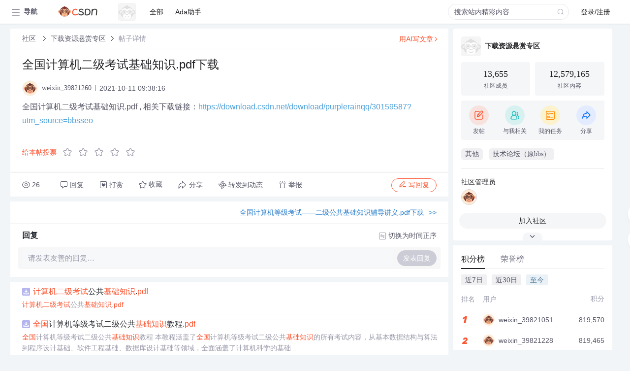

--- FILE ---
content_type: text/html; charset=utf-8
request_url: https://bbs.csdn.net/topics/601469624
body_size: 13355
content:
<!doctype html><html lang="zh" data-server-rendered="true" data-v-6816b447><head><title>全国计算机二级考试基础知识.pdf下载-CSDN社区</title> <meta name="keywords" content=""> <meta name="description" content="以下内容是CSDN社区关于全国计算机二级考试基础知识.pdf下载相关内容，如果想了解更多关于下载资源悬赏专区社区其他内容，请访问CSDN社区。"> <meta http-equiv="content-type" content="text/html;charset=utf-8"> <meta name="viewport" content="width=device-width"> <meta name="referrer" content="always"> <!----> <!----> <meta name="applicable-device" content="pc"> <!----> <!----> <!----> <!----> <!----> <!----> <!----> <link rel="shortcut icon" href="https://g.csdnimg.cn/static/logo/favicon32.ico" type="image/x-icon"> <link rel="canonical" href="https://bbs.csdn.net/topics/601469624"> 
          <meta name="csdnFooter" content='{"type":"2","el":".public_pc_right_footer2020"}'>
       <!----> 
          <meta name="report" content={"spm":"1035.2249","pid":"ucenter","extra":"{\"id\":381,\"topicId\":601469624}"} />
       <script src="https://g.csdnimg.cn/??lib/jquery/1.12.4/jquery.min.js,user-tooltip/2.7/user-tooltip.js,lib/qrcode/1.0.0/qrcode.min.js"></script> <script src='//g.csdnimg.cn/common/csdn-report/report.js' type='text/javascript'></script> 
         <script src="https://g.csdnimg.cn/user-ordercart/2.1.0/user-ordercart.js?ts=2.1.0"></script>
       <!----> 
          <script src="https://g.csdnimg.cn/common/csdn-login-box/csdn-login-box.js" defer></script>
       
         <script src="https://g.csdnimg.cn/user-ordertip/3.0.2/user-ordertip.js?t=3.0.2"></script>
       <!----> <!----> 
         <script src="https://g.csdnimg.cn/user-accusation/1.0.3/user-accusation.js"></script>
       
        <script type="application/ld+json">
          {
            "@context": "https://ziyuan.baidu.com/contexts/cambrian.jsonld",
            "@id": "https://bbs.csdn.net/topics/601469624",
            "appid": "1638831770136827",
            "pubDate": "2021-10-11T09:38:16+08:00",
            "title": "全国计算机二级考试基础知识.pdf下载",
            "upDate": "2021-10-11T09:38:16+08:00"
          }
        </script>
       <!----> <!----> <!----> <!----><link rel="stylesheet" href="https://csdnimg.cn/release/cmsfe/public/css/common.3b782f12.css"><link rel="stylesheet" href="https://csdnimg.cn/release/cmsfe/public/css/tpl/ccloud-detail/index.9badf0c8.css"></head> <body><!----> <div id="app"><div><div class="main"><div class="page-container page-component"><div data-v-6816b447><div class="home_wrap" style="padding-top:48px;background-color:#f2f5f7;" data-v-6816b447><div data-v-6816b447>
        <script type="text/javascript" src="https://g.csdnimg.cn/lib/swiper/6.0.4/js/swiper.js" defer></script>
      </div> <div id="floor-user-content_562" data-editor="1111" data-v-6816b447><div comp-data="[object Object]" data-v-229a00b0><div data-v-51b52e74 data-v-229a00b0><div id="pub-short" data-v-51b52e74></div> <div id="pub-long" data-v-51b52e74></div></div> <!----> <div class="content detail-content-box cloud-maintainer" data-v-229a00b0><div class="detail-container com-list-box" data-v-4a5a7f56 data-v-229a00b0><div class="detail-main" data-v-4a5a7f56><div class="inner" data-v-4a5a7f56><div class="msgComponent" data-v-56585d28 data-v-4a5a7f56><!----> <div class="cloud-breadcrumb" data-v-56585d28><div aria-label="Breadcrumb" role="navigation" class="el-breadcrumb" data-v-56585d28><span class="el-breadcrumb__item" data-v-56585d28><span role="link" class="el-breadcrumb__inner"><a href="https://bbs.csdn.net" class="active" data-v-56585d28>
          社区
        </a></span><span role="presentation" class="el-breadcrumb__separator"></span></span> <span class="el-breadcrumb__item" data-v-56585d28><span role="link" class="el-breadcrumb__inner"><a href="https://bbs.csdn.net/forums/DownloadReward" class="active" data-v-56585d28>下载资源悬赏专区</a></span><span role="presentation" class="el-breadcrumb__separator"></span></span> <!----> <span class="el-breadcrumb__item" data-v-56585d28><span role="link" class="el-breadcrumb__inner"><a href="" class="forbit" data-v-56585d28>帖子详情</a></span><span role="presentation" class="el-breadcrumb__separator"></span></span></div></div> <!----> <div class="type-main" data-v-56585d28><!----> <div class="rich-text msg-item msg-rich" data-v-0c168368 data-v-56585d28><div class="item-desc-wrap" data-v-0c168368><div class="item-title" data-v-0c168368><!----> <div class="blog" style="padding-top: 17px;" data-v-0c168368><div class="flex align-items-center" data-v-0c168368><!----> <h1 data-v-0c168368>全国计算机二级考试基础知识.pdf下载</h1></div> <div class="user-card" data-v-0c168368><div class="user-title flex align-center" data-v-21e3c89c data-v-0c168368><a href="https://blog.csdn.net/weixin_39821260" target="_blank" class="flex align-center" data-v-21e3c89c><img src="https://profile-avatar.csdnimg.cn/default.jpg!1" alt class="head" data-v-21e3c89c> <span class="name" data-v-21e3c89c>weixin_39821260</span></a> <span class="cop flex1" data-v-21e3c89c><!----> <!----> <!----> <span class="cop-p time" data-v-21e3c89c>2021-10-11 09:38:16</span>  <!----></span> <div class="foot-btn-more" data-v-21e3c89c><!----> <!----></div></div></div> <!----> <!----> <!----> <div id="blogDetail2" class="markdown_views htmledit_views" data-v-0c168368>全国计算机二级考试基础知识.pdf
, 相关下载链接&#xff1a;<a href="https://download.csdn.net/download/purplerainqq/30159587?utm_source&#61;bbsseo">https://download.csdn.net/download/purplerainqq/30159587?utm_source&#61;bbsseo</a></div></div></div></div> <div class="test" data-v-0c168368>
      ...全文
    </div> <!----></div> <!----> <!----> <!----> <!----> <!----> <div class="vote-outer" style="margin-bottom: 16px;" data-v-56585d28><div class="vote-content" data-v-6331320d data-v-56585d28></div></div> <div class="rates-outer flex align-items-center" data-v-756eb1fa data-v-56585d28><!----> <div role="slider" aria-valuenow="0" aria-valuemin="0" aria-valuemax="5" tabindex="0" class="el-rate" data-v-756eb1fa><span class="el-rate__item" style="cursor:pointer;"><i class="el-rate__icon el-icon-star-off" style="color:#999AAA;"><!----></i></span><span class="el-rate__item" style="cursor:pointer;"><i class="el-rate__icon el-icon-star-off" style="color:#999AAA;"><!----></i></span><span class="el-rate__item" style="cursor:pointer;"><i class="el-rate__icon el-icon-star-off" style="color:#999AAA;"><!----></i></span><span class="el-rate__item" style="cursor:pointer;"><i class="el-rate__icon el-icon-star-off" style="color:#999AAA;"><!----></i></span><span class="el-rate__item" style="cursor:pointer;"><i class="el-rate__icon el-icon-star-off" style="color:#999AAA;"><!----></i></span><span class="el-rate__text" style="color:#555666;"></span></div></div> <!----> <!----></div> <div class="detail-commentbar-box" data-v-56585d28><div class="commentToolbar" data-v-d10a0ac8 data-v-56585d28><div class="user-operate clearTpaErr" data-v-d10a0ac8><span class="sacn" data-v-d10a0ac8><i class="tool-icon icon-sacn" data-v-d10a0ac8></i><span class="num" data-v-d10a0ac8>26</span></span> <span data-report-click="{&quot;spm&quot;:&quot;3001.5988&quot;}" class="reply" data-v-d10a0ac8><i class="tool-icon icon-reply" data-v-d10a0ac8></i><span data-v-d10a0ac8>回复</span></span> <!----> <span class="pay-money" data-v-d10a0ac8><i class="tool-icon icon-pay" data-v-d10a0ac8></i><span data-v-d10a0ac8>打赏</span></span> <span data-report-click="{&quot;spm&quot;:&quot;3001.5987&quot;}" class="collect" data-v-d10a0ac8><i class="tool-icon icon-collect" data-v-d10a0ac8></i>收藏<!----></span> <div class="handle-item share" data-v-ca030a68 data-v-d10a0ac8><span height="384" data-v-ca030a68><div role="tooltip" id="el-popover-1452" aria-hidden="true" class="el-popover el-popper popo share-popover" style="width:265px;display:none;"><!----><div id="tool-QRcode" class="QRcode" data-v-ca030a68><img src="https://csdnimg.cn/release/cmsfe/public/img/shareBg4.515d57f6.png" alt="" class="share-bg" data-v-ca030a68> <div class="share-bg-box" data-v-ca030a68><div class="share-content" data-v-ca030a68><img src="https://profile-avatar.csdnimg.cn/default.jpg!1" alt="" class="share-avatar" data-v-ca030a68> <div class="share-tit" data-v-ca030a68>全国计算机二级考试基础知识.pdf下载</div> <div class="share-dec" data-v-ca030a68>全国计算机二级考试基础知识.pdf , 相关下载链接：https://download.csdn.net/download/purplerainqq/30159587?utm_source=bbsseo</div> <span class="copy-share-url" data-v-ca030a68>复制链接</span> <div class="shareText" data-v-ca030a68>
            
          </div></div> <div class="share-code" data-v-ca030a68><div class="qrcode" data-v-ca030a68></div> <div class="share-code-text" data-v-ca030a68>扫一扫</div></div></div></div> </div><span class="el-popover__reference-wrapper"><div class="tool-btn share" data-v-d10a0ac8><i class="cty-share" data-v-d10a0ac8></i> <span data-v-d10a0ac8>分享</span></div></span></span></div> <span class="blink-btn" data-v-d10a0ac8><i class="icon-blink" data-v-d10a0ac8></i> <span data-v-d10a0ac8>转发到动态</span></span> <!----> <!----> <span class="report" data-v-d10a0ac8><i class="tool-icon icon-report" data-v-d10a0ac8></i><span data-v-d10a0ac8>举报</span></span> <div class="edit-item" data-v-829a41e2 data-v-d10a0ac8><!----></div> <!----> <div class="reply-box" data-v-d10a0ac8><span data-report-click="{&quot;spm&quot;:&quot;3001.5990&quot;}" class="reply reply-act" data-v-d10a0ac8><i class="icon-edit" data-v-d10a0ac8></i>
        写回复</span></div></div> <!----> <!----> <!----> <!----> <div class="el-dialog__wrapper" style="display:none;" data-v-d10a0ac8><div role="dialog" aria-modal="true" aria-label="配置赞助广告" class="el-dialog topicad-dialog" style="margin-top:15vh;width:500px;"><div class="el-dialog__header"><span class="el-dialog__title">配置赞助广告</span><button type="button" aria-label="Close" class="el-dialog__headerbtn"><i class="el-dialog__close el-icon el-icon-close"></i></button></div><!----><div class="el-dialog__footer"><span class="dialog-footer"><button type="button" class="el-button el-button--default el-button--middle"><!----><!----><span>取 消</span></button> <button type="button" class="el-button el-button--primary submit"><!----><!----><span>
      确 定
    </span></button></span></div></div></div></div></div> <!----> <a href="https://mp.csdn.net/edit?guide=1" target="_blank" data-report-click="{&quot;spm&quot;:&quot;3001.9713&quot;}" data-report-query="spm=3001.9713" class="ai-assistant-entrance" data-v-56585d28><span data-v-56585d28>用AI写文章</span> <span class="r-arrow" data-v-56585d28></span></a></div> <!----> <div class="Comment" data-v-aeae4ab6 data-v-4a5a7f56><!----> <header class="reply-header" data-v-aeae4ab6><div class="reply-info" data-v-aeae4ab6><!---->回复</div> <div class="rit-btn" data-v-aeae4ab6><i class="icon icon-switch" data-v-aeae4ab6></i> <span data-v-aeae4ab6>切换为时间正序</span></div></header> <div class="comment-plugin" data-v-1ba719dd data-v-aeae4ab6><div class="init-box" data-v-1ba719dd><div class="input-box" data-v-1ba719dd>请发表友善的回复…</div> <div class="btn-reply" data-v-1ba719dd>发表回复</div></div> <div data-v-1ba719dd><div class="rich-editor detailReplay" style="display:none;" data-v-06960096 data-v-1ba719dd><!----> <!----> <!----> <div id="mdEditor" class="area" data-v-06960096></div></div></div> <div class="el-dialog__wrapper" style="display:none;" data-v-1ba719dd><div role="dialog" aria-modal="true" aria-label="dialog" class="el-dialog redEnvolope-form-reward-dialog" style="margin-top:15vh;width:400px;"><div class="el-dialog__header"><div class="el-dialog__custom-header"><span class="main_title">打赏红包</span> <img src="[data-uri]" alt="" class="close"></div><!----></div><!----><div class="el-dialog__footer"><span class="dialog-footer"><div class="pay-number"><span>需支付:</span> <span>0.00 </span> <span>元</span></div> <button type="button" class="el-button el-button--default el-button--middle"><!----><!----><span>取 消</span></button> <button type="button" class="el-button el-button--primary disable submit"><!----><!----><span>确 定</span></button></span></div></div></div></div> <!----> <!----></div> <xg-player examineInfo="[object Object]" optionsConfig="[object Object]" data-v-4a5a7f56></xg-player> <div class="recommendList" data-v-ca2d15ac data-v-4a5a7f56><div data-report-view="{&quot;mod&quot;:&quot;popu_645&quot;,&quot;index&quot;:&quot;1&quot;,&quot;dest&quot;:&quot;https://download.csdn.net/download/weixin_50556117/90542674&quot;,&quot;strategy&quot;:&quot;2~default~OPENSEARCH~Paid&quot;,&quot;extra&quot;:&quot;{\&quot;utm_medium\&quot;:\&quot;distribute.pc_relevant_bbs_down_v2.none-task-download-2~default~OPENSEARCH~Paid-1-90542674-bbs-601469624.264^v3^pc_relevant_bbs_down_v2_default\&quot;,\&quot;dist_request_id\&quot;:\&quot;1768881876409_39378\&quot;}&quot;,&quot;spm&quot;:&quot;1035.2023.3001.6557&quot;}" class="list-item" data-v-ca2d15ac><div class="recommend-title" data-v-ca2d15ac><img src="[data-uri]" alt data-v-ca2d15ac> <a target="_blank" href="https://download.csdn.net/download/weixin_50556117/90542674" data-report-click="{&quot;mod&quot;:&quot;popu_645&quot;,&quot;index&quot;:&quot;1&quot;,&quot;dest&quot;:&quot;https://download.csdn.net/download/weixin_50556117/90542674&quot;,&quot;strategy&quot;:&quot;2~default~OPENSEARCH~Paid&quot;,&quot;extra&quot;:&quot;{\&quot;utm_medium\&quot;:\&quot;distribute.pc_relevant_bbs_down_v2.none-task-download-2~default~OPENSEARCH~Paid-1-90542674-bbs-601469624.264^v3^pc_relevant_bbs_down_v2_default\&quot;,\&quot;dist_request_id\&quot;:\&quot;1768881876409_39378\&quot;}&quot;,&quot;spm&quot;:&quot;1035.2023.3001.6557&quot;}" data-report-query="spm=1035.2023.3001.6557&amp;utm_medium=distribute.pc_relevant_bbs_down_v2.none-task-download-2~default~OPENSEARCH~Paid-1-90542674-bbs-601469624.264^v3^pc_relevant_bbs_down_v2_default&amp;depth_1-utm_source=distribute.pc_relevant_bbs_down_v2.none-task-download-2~default~OPENSEARCH~Paid-1-90542674-bbs-601469624.264^v3^pc_relevant_bbs_down_v2_default" class="title" data-v-ca2d15ac><em>计算机二级考试</em>公共<em>基础知识</em>.<em>pdf</em></a></div> <a target="_blank" href="https://download.csdn.net/download/weixin_50556117/90542674" data-report-click="{&quot;mod&quot;:&quot;popu_645&quot;,&quot;index&quot;:&quot;1&quot;,&quot;dest&quot;:&quot;https://download.csdn.net/download/weixin_50556117/90542674&quot;,&quot;strategy&quot;:&quot;2~default~OPENSEARCH~Paid&quot;,&quot;extra&quot;:&quot;{\&quot;utm_medium\&quot;:\&quot;distribute.pc_relevant_bbs_down_v2.none-task-download-2~default~OPENSEARCH~Paid-1-90542674-bbs-601469624.264^v3^pc_relevant_bbs_down_v2_default\&quot;,\&quot;dist_request_id\&quot;:\&quot;1768881876409_39378\&quot;}&quot;,&quot;spm&quot;:&quot;1035.2023.3001.6557&quot;}" data-report-query="spm=1035.2023.3001.6557&amp;utm_medium=distribute.pc_relevant_bbs_down_v2.none-task-download-2~default~OPENSEARCH~Paid-1-90542674-bbs-601469624.264^v3^pc_relevant_bbs_down_v2_default&amp;depth_1-utm_source=distribute.pc_relevant_bbs_down_v2.none-task-download-2~default~OPENSEARCH~Paid-1-90542674-bbs-601469624.264^v3^pc_relevant_bbs_down_v2_default" class="desc" data-v-ca2d15ac><em>计算机二级考试</em>公共<em>基础知识</em>.<em>pdf</em></a></div><div data-report-view="{&quot;mod&quot;:&quot;popu_645&quot;,&quot;index&quot;:&quot;2&quot;,&quot;dest&quot;:&quot;https://download.csdn.net/download/m0_62089210/41976340&quot;,&quot;strategy&quot;:&quot;2~default~OPENSEARCH~Rate&quot;,&quot;extra&quot;:&quot;{\&quot;utm_medium\&quot;:\&quot;distribute.pc_relevant_bbs_down_v2.none-task-download-2~default~OPENSEARCH~Rate-2-41976340-bbs-601469624.264^v3^pc_relevant_bbs_down_v2_default\&quot;,\&quot;dist_request_id\&quot;:\&quot;1768881876409_39378\&quot;}&quot;,&quot;spm&quot;:&quot;1035.2023.3001.6557&quot;}" class="list-item" data-v-ca2d15ac><div class="recommend-title" data-v-ca2d15ac><img src="[data-uri]" alt data-v-ca2d15ac> <a target="_blank" href="https://download.csdn.net/download/m0_62089210/41976340" data-report-click="{&quot;mod&quot;:&quot;popu_645&quot;,&quot;index&quot;:&quot;2&quot;,&quot;dest&quot;:&quot;https://download.csdn.net/download/m0_62089210/41976340&quot;,&quot;strategy&quot;:&quot;2~default~OPENSEARCH~Rate&quot;,&quot;extra&quot;:&quot;{\&quot;utm_medium\&quot;:\&quot;distribute.pc_relevant_bbs_down_v2.none-task-download-2~default~OPENSEARCH~Rate-2-41976340-bbs-601469624.264^v3^pc_relevant_bbs_down_v2_default\&quot;,\&quot;dist_request_id\&quot;:\&quot;1768881876409_39378\&quot;}&quot;,&quot;spm&quot;:&quot;1035.2023.3001.6557&quot;}" data-report-query="spm=1035.2023.3001.6557&amp;utm_medium=distribute.pc_relevant_bbs_down_v2.none-task-download-2~default~OPENSEARCH~Rate-2-41976340-bbs-601469624.264^v3^pc_relevant_bbs_down_v2_default&amp;depth_1-utm_source=distribute.pc_relevant_bbs_down_v2.none-task-download-2~default~OPENSEARCH~Rate-2-41976340-bbs-601469624.264^v3^pc_relevant_bbs_down_v2_default" class="title" data-v-ca2d15ac><em>全国</em>计算机等级考试二级公共<em>基础知识</em>教程.<em>pdf</em></a></div> <a target="_blank" href="https://download.csdn.net/download/m0_62089210/41976340" data-report-click="{&quot;mod&quot;:&quot;popu_645&quot;,&quot;index&quot;:&quot;2&quot;,&quot;dest&quot;:&quot;https://download.csdn.net/download/m0_62089210/41976340&quot;,&quot;strategy&quot;:&quot;2~default~OPENSEARCH~Rate&quot;,&quot;extra&quot;:&quot;{\&quot;utm_medium\&quot;:\&quot;distribute.pc_relevant_bbs_down_v2.none-task-download-2~default~OPENSEARCH~Rate-2-41976340-bbs-601469624.264^v3^pc_relevant_bbs_down_v2_default\&quot;,\&quot;dist_request_id\&quot;:\&quot;1768881876409_39378\&quot;}&quot;,&quot;spm&quot;:&quot;1035.2023.3001.6557&quot;}" data-report-query="spm=1035.2023.3001.6557&amp;utm_medium=distribute.pc_relevant_bbs_down_v2.none-task-download-2~default~OPENSEARCH~Rate-2-41976340-bbs-601469624.264^v3^pc_relevant_bbs_down_v2_default&amp;depth_1-utm_source=distribute.pc_relevant_bbs_down_v2.none-task-download-2~default~OPENSEARCH~Rate-2-41976340-bbs-601469624.264^v3^pc_relevant_bbs_down_v2_default" class="desc" data-v-ca2d15ac><em>全国</em>计算机等级考试二级公共<em>基础知识</em>教程  本教程涵盖了<em>全国</em>计算机等级考试二级公共<em>基础知识</em>的所有考试内容，从基本数据结构与算法到程序设计基础、软件工程基础、数据库设计基础等领域，全面涵盖了计算机科学的基础...</a></div><div data-report-view="{&quot;mod&quot;:&quot;popu_645&quot;,&quot;index&quot;:&quot;3&quot;,&quot;dest&quot;:&quot;https://download.csdn.net/download/yankunyun/30253607&quot;,&quot;strategy&quot;:&quot;2~default~OPENSEARCH~Rate&quot;,&quot;extra&quot;:&quot;{\&quot;utm_medium\&quot;:\&quot;distribute.pc_relevant_bbs_down_v2.none-task-download-2~default~OPENSEARCH~Rate-3-30253607-bbs-601469624.264^v3^pc_relevant_bbs_down_v2_default\&quot;,\&quot;dist_request_id\&quot;:\&quot;1768881876409_39378\&quot;}&quot;,&quot;spm&quot;:&quot;1035.2023.3001.6557&quot;}" class="list-item" data-v-ca2d15ac><div class="recommend-title" data-v-ca2d15ac><img src="[data-uri]" alt data-v-ca2d15ac> <a target="_blank" href="https://download.csdn.net/download/yankunyun/30253607" data-report-click="{&quot;mod&quot;:&quot;popu_645&quot;,&quot;index&quot;:&quot;3&quot;,&quot;dest&quot;:&quot;https://download.csdn.net/download/yankunyun/30253607&quot;,&quot;strategy&quot;:&quot;2~default~OPENSEARCH~Rate&quot;,&quot;extra&quot;:&quot;{\&quot;utm_medium\&quot;:\&quot;distribute.pc_relevant_bbs_down_v2.none-task-download-2~default~OPENSEARCH~Rate-3-30253607-bbs-601469624.264^v3^pc_relevant_bbs_down_v2_default\&quot;,\&quot;dist_request_id\&quot;:\&quot;1768881876409_39378\&quot;}&quot;,&quot;spm&quot;:&quot;1035.2023.3001.6557&quot;}" data-report-query="spm=1035.2023.3001.6557&amp;utm_medium=distribute.pc_relevant_bbs_down_v2.none-task-download-2~default~OPENSEARCH~Rate-3-30253607-bbs-601469624.264^v3^pc_relevant_bbs_down_v2_default&amp;depth_1-utm_source=distribute.pc_relevant_bbs_down_v2.none-task-download-2~default~OPENSEARCH~Rate-3-30253607-bbs-601469624.264^v3^pc_relevant_bbs_down_v2_default" class="title" data-v-ca2d15ac><em>计算机二级考试</em><em>基础知识</em>.<em>pdf</em></a></div> <a target="_blank" href="https://download.csdn.net/download/yankunyun/30253607" data-report-click="{&quot;mod&quot;:&quot;popu_645&quot;,&quot;index&quot;:&quot;3&quot;,&quot;dest&quot;:&quot;https://download.csdn.net/download/yankunyun/30253607&quot;,&quot;strategy&quot;:&quot;2~default~OPENSEARCH~Rate&quot;,&quot;extra&quot;:&quot;{\&quot;utm_medium\&quot;:\&quot;distribute.pc_relevant_bbs_down_v2.none-task-download-2~default~OPENSEARCH~Rate-3-30253607-bbs-601469624.264^v3^pc_relevant_bbs_down_v2_default\&quot;,\&quot;dist_request_id\&quot;:\&quot;1768881876409_39378\&quot;}&quot;,&quot;spm&quot;:&quot;1035.2023.3001.6557&quot;}" data-report-query="spm=1035.2023.3001.6557&amp;utm_medium=distribute.pc_relevant_bbs_down_v2.none-task-download-2~default~OPENSEARCH~Rate-3-30253607-bbs-601469624.264^v3^pc_relevant_bbs_down_v2_default&amp;depth_1-utm_source=distribute.pc_relevant_bbs_down_v2.none-task-download-2~default~OPENSEARCH~Rate-3-30253607-bbs-601469624.264^v3^pc_relevant_bbs_down_v2_default" class="desc" data-v-ca2d15ac><em>计算机二级考试</em><em>基础知识</em>.<em>pdf</em></a></div><div data-report-view="{&quot;mod&quot;:&quot;popu_645&quot;,&quot;index&quot;:&quot;4&quot;,&quot;dest&quot;:&quot;https://download.csdn.net/download/hhappy0123456789/87766508&quot;,&quot;strategy&quot;:&quot;2~default~OPENSEARCH~Rate&quot;,&quot;extra&quot;:&quot;{\&quot;utm_medium\&quot;:\&quot;distribute.pc_relevant_bbs_down_v2.none-task-download-2~default~OPENSEARCH~Rate-4-87766508-bbs-601469624.264^v3^pc_relevant_bbs_down_v2_default\&quot;,\&quot;dist_request_id\&quot;:\&quot;1768881876409_39378\&quot;}&quot;,&quot;spm&quot;:&quot;1035.2023.3001.6557&quot;}" class="list-item" data-v-ca2d15ac><div class="recommend-title" data-v-ca2d15ac><img src="[data-uri]" alt data-v-ca2d15ac> <a target="_blank" href="https://download.csdn.net/download/hhappy0123456789/87766508" data-report-click="{&quot;mod&quot;:&quot;popu_645&quot;,&quot;index&quot;:&quot;4&quot;,&quot;dest&quot;:&quot;https://download.csdn.net/download/hhappy0123456789/87766508&quot;,&quot;strategy&quot;:&quot;2~default~OPENSEARCH~Rate&quot;,&quot;extra&quot;:&quot;{\&quot;utm_medium\&quot;:\&quot;distribute.pc_relevant_bbs_down_v2.none-task-download-2~default~OPENSEARCH~Rate-4-87766508-bbs-601469624.264^v3^pc_relevant_bbs_down_v2_default\&quot;,\&quot;dist_request_id\&quot;:\&quot;1768881876409_39378\&quot;}&quot;,&quot;spm&quot;:&quot;1035.2023.3001.6557&quot;}" data-report-query="spm=1035.2023.3001.6557&amp;utm_medium=distribute.pc_relevant_bbs_down_v2.none-task-download-2~default~OPENSEARCH~Rate-4-87766508-bbs-601469624.264^v3^pc_relevant_bbs_down_v2_default&amp;depth_1-utm_source=distribute.pc_relevant_bbs_down_v2.none-task-download-2~default~OPENSEARCH~Rate-4-87766508-bbs-601469624.264^v3^pc_relevant_bbs_down_v2_default" class="title" data-v-ca2d15ac>计算机二级公共<em>基础知识</em>(全).<em>pdf</em></a></div> <a target="_blank" href="https://download.csdn.net/download/hhappy0123456789/87766508" data-report-click="{&quot;mod&quot;:&quot;popu_645&quot;,&quot;index&quot;:&quot;4&quot;,&quot;dest&quot;:&quot;https://download.csdn.net/download/hhappy0123456789/87766508&quot;,&quot;strategy&quot;:&quot;2~default~OPENSEARCH~Rate&quot;,&quot;extra&quot;:&quot;{\&quot;utm_medium\&quot;:\&quot;distribute.pc_relevant_bbs_down_v2.none-task-download-2~default~OPENSEARCH~Rate-4-87766508-bbs-601469624.264^v3^pc_relevant_bbs_down_v2_default\&quot;,\&quot;dist_request_id\&quot;:\&quot;1768881876409_39378\&quot;}&quot;,&quot;spm&quot;:&quot;1035.2023.3001.6557&quot;}" data-report-query="spm=1035.2023.3001.6557&amp;utm_medium=distribute.pc_relevant_bbs_down_v2.none-task-download-2~default~OPENSEARCH~Rate-4-87766508-bbs-601469624.264^v3^pc_relevant_bbs_down_v2_default&amp;depth_1-utm_source=distribute.pc_relevant_bbs_down_v2.none-task-download-2~default~OPENSEARCH~Rate-4-87766508-bbs-601469624.264^v3^pc_relevant_bbs_down_v2_default" class="desc" data-v-ca2d15ac>"计算机二级公共<em>基础知识</em>"  计算机二级公共<em>基础知识</em>是计算机领域的<em>基础知识</em>，涵盖了计算机科学的基本概念、算法、数据结构、计算机系统等方面的知识。本文将详细介绍算法的基本概念、基本特征、基本要素和算法设计的...</a></div><div data-report-view="{&quot;mod&quot;:&quot;popu_645&quot;,&quot;index&quot;:&quot;5&quot;,&quot;dest&quot;:&quot;https://download.csdn.net/download/Lidx0710/27398202&quot;,&quot;strategy&quot;:&quot;2~default~OPENSEARCH~Rate&quot;,&quot;extra&quot;:&quot;{\&quot;utm_medium\&quot;:\&quot;distribute.pc_relevant_bbs_down_v2.none-task-download-2~default~OPENSEARCH~Rate-5-27398202-bbs-601469624.264^v3^pc_relevant_bbs_down_v2_default\&quot;,\&quot;dist_request_id\&quot;:\&quot;1768881876409_39378\&quot;}&quot;,&quot;spm&quot;:&quot;1035.2023.3001.6557&quot;}" class="list-item" data-v-ca2d15ac><div class="recommend-title" data-v-ca2d15ac><img src="[data-uri]" alt data-v-ca2d15ac> <a target="_blank" href="https://download.csdn.net/download/Lidx0710/27398202" data-report-click="{&quot;mod&quot;:&quot;popu_645&quot;,&quot;index&quot;:&quot;5&quot;,&quot;dest&quot;:&quot;https://download.csdn.net/download/Lidx0710/27398202&quot;,&quot;strategy&quot;:&quot;2~default~OPENSEARCH~Rate&quot;,&quot;extra&quot;:&quot;{\&quot;utm_medium\&quot;:\&quot;distribute.pc_relevant_bbs_down_v2.none-task-download-2~default~OPENSEARCH~Rate-5-27398202-bbs-601469624.264^v3^pc_relevant_bbs_down_v2_default\&quot;,\&quot;dist_request_id\&quot;:\&quot;1768881876409_39378\&quot;}&quot;,&quot;spm&quot;:&quot;1035.2023.3001.6557&quot;}" data-report-query="spm=1035.2023.3001.6557&amp;utm_medium=distribute.pc_relevant_bbs_down_v2.none-task-download-2~default~OPENSEARCH~Rate-5-27398202-bbs-601469624.264^v3^pc_relevant_bbs_down_v2_default&amp;depth_1-utm_source=distribute.pc_relevant_bbs_down_v2.none-task-download-2~default~OPENSEARCH~Rate-5-27398202-bbs-601469624.264^v3^pc_relevant_bbs_down_v2_default" class="title" data-v-ca2d15ac><em>全国</em>计算机等级考试二级公共<em>基础知识</em>.<em>pdf</em></a></div> <a target="_blank" href="https://download.csdn.net/download/Lidx0710/27398202" data-report-click="{&quot;mod&quot;:&quot;popu_645&quot;,&quot;index&quot;:&quot;5&quot;,&quot;dest&quot;:&quot;https://download.csdn.net/download/Lidx0710/27398202&quot;,&quot;strategy&quot;:&quot;2~default~OPENSEARCH~Rate&quot;,&quot;extra&quot;:&quot;{\&quot;utm_medium\&quot;:\&quot;distribute.pc_relevant_bbs_down_v2.none-task-download-2~default~OPENSEARCH~Rate-5-27398202-bbs-601469624.264^v3^pc_relevant_bbs_down_v2_default\&quot;,\&quot;dist_request_id\&quot;:\&quot;1768881876409_39378\&quot;}&quot;,&quot;spm&quot;:&quot;1035.2023.3001.6557&quot;}" data-report-query="spm=1035.2023.3001.6557&amp;utm_medium=distribute.pc_relevant_bbs_down_v2.none-task-download-2~default~OPENSEARCH~Rate-5-27398202-bbs-601469624.264^v3^pc_relevant_bbs_down_v2_default&amp;depth_1-utm_source=distribute.pc_relevant_bbs_down_v2.none-task-download-2~default~OPENSEARCH~Rate-5-27398202-bbs-601469624.264^v3^pc_relevant_bbs_down_v2_default" class="desc" data-v-ca2d15ac><em>全国</em>计算机等级考试二级公共<em>基础知识</em>.<em>pdf</em></a></div></div></div></div> <div class="public_pc_right_footer2020" style="display:none;" data-v-4a5a7f56></div></div> <div id="right-floor-user-content_562" data-editor="{&quot;type&quot;:&quot;floor&quot;,&quot;pageId&quot;:143,&quot;floorId&quot;:562}" class="user-right-floor right-box main-box detail-user-right" data-v-229a00b0><div class="__vuescroll" style="height:100%;width:100%;padding:0;position:relative;overflow:hidden;"><div class="__panel __hidebar" style="position:relative;box-sizing:border-box;height:100%;overflow-y:hidden;overflow-x:hidden;transform-origin:;transform:;"><div class="__view" style="position:relative;box-sizing:border-box;min-width:100%;min-height:100%;"><!----><div comp-data="[object Object]" baseInfo="[object Object]" community="[object Object]" class="introduce" data-v-4722a3ae><div class="introduce-title" data-v-4722a3ae><div class="img-info" data-v-4722a3ae><a href="https://bbs.csdn.net/forums/DownloadReward" class="community-img" data-v-4722a3ae><img src="https://g.csdnimg.cn/static/user-img/default-user.png" alt data-v-4722a3ae> <div title="下载资源悬赏专区" class="community-name" data-v-4722a3ae>
          下载资源悬赏专区
        </div></a></div></div> <div class="content" data-v-4722a3ae><div class="detail" data-v-4722a3ae><div title="13655" class="item" data-v-4722a3ae><p class="num" data-v-4722a3ae>
          13,655
          </p> <p class="desc" data-v-4722a3ae>
          社区成员
        </p></div> <div title="12579165" class="item" data-v-4722a3ae><a href="https://bbs.csdn.net/forums/DownloadReward" target="_blank" data-v-4722a3ae><p class="num" data-v-4722a3ae>
            12,579,165 
            </p> <p class="desc" data-v-4722a3ae>
            社区内容
          </p></a></div></div> <div class="detail-btns" data-v-4722a3ae><div class="community-ctrl-btns_wrapper" data-v-0ebf603c data-v-4722a3ae><div class="community-ctrl-btns" data-v-0ebf603c><div class="community-ctrl-btns_item" data-v-0ebf603c><div data-v-160be461 data-v-0ebf603c><div data-report-click="{&quot;spm&quot;:&quot;3001.5975&quot;}" data-v-160be461><img src="https://csdnimg.cn/release/cmsfe/public/img/topic.427195d5.png" alt="" class="img sendTopic" data-v-160be461 data-v-0ebf603c> <span data-v-160be461 data-v-0ebf603c>发帖</span></div> <!----> <!----></div></div><div class="community-ctrl-btns_item" data-v-0ebf603c><div data-v-0ebf603c><img src="https://csdnimg.cn/release/cmsfe/public/img/me.40a70ab0.png" alt="" class="img me" data-v-0ebf603c> <span data-v-0ebf603c>与我相关</span></div></div><div class="community-ctrl-btns_item" data-v-0ebf603c><div data-v-0ebf603c><img src="https://csdnimg.cn/release/cmsfe/public/img/task.87b52881.png" alt="" class="img task" data-v-0ebf603c> <span data-v-0ebf603c>我的任务</span></div></div><div class="community-ctrl-btns_item" data-v-0ebf603c><div class="community-share" data-v-4ca34db9 data-v-0ebf603c><div class="handle-item share" data-v-ca030a68 data-v-4ca34db9><span height="384" data-v-ca030a68><div role="tooltip" id="el-popover-9885" aria-hidden="true" class="el-popover el-popper popo share-popover" style="width:265px;display:none;"><!----><div id="tool-QRcode" class="QRcode" data-v-ca030a68><img src="https://csdnimg.cn/release/cmsfe/public/img/shareBg4.515d57f6.png" alt="" class="share-bg" data-v-ca030a68> <div class="share-bg-box" data-v-ca030a68><div class="share-content" data-v-ca030a68><img src="https://g.csdnimg.cn/static/user-img/default-user.png" alt="" class="share-avatar" data-v-ca030a68> <div class="share-tit" data-v-ca030a68>下载资源悬赏专区</div> <div class="share-dec" data-v-ca030a68>CSDN 下载资源悬赏专区</div> <span class="copy-share-url" data-v-ca030a68>复制链接</span> <div class="shareText" data-v-ca030a68>
            
          </div></div> <div class="share-code" data-v-ca030a68><div class="qrcode" data-v-ca030a68></div> <div class="share-code-text" data-v-ca030a68>扫一扫</div></div></div></div> </div><span class="el-popover__reference-wrapper"><div data-v-0ebf603c><img src="https://csdnimg.cn/release/cmsfe/public/img/share-circle.3e0b7822.png" alt="" class="img share" data-v-0ebf603c> <span data-v-0ebf603c>分享</span></div></span></span></div> <!----></div></div></div> <!----> <div data-v-4fb59baf data-v-0ebf603c><div class="el-dialog__wrapper ccloud-pop-outer2" style="display:none;" data-v-4fb59baf><div role="dialog" aria-modal="true" aria-label="dialog" class="el-dialog el-dialog--center" style="margin-top:15vh;width:70%;"><div class="el-dialog__header"><span class="el-dialog__title"></span><!----></div><!----><div class="el-dialog__footer"><span class="dialog-footer clearfix" data-v-4fb59baf><div class="confirm-btm fr" data-v-4fb59baf>确定</div></span></div></div></div></div></div></div></div> <div style="display:none;" data-v-4722a3ae data-v-4722a3ae><!----> <div class="introduce-desc" data-v-4722a3ae><div class="introduce-desc-title" data-v-4722a3ae>社区描述</div> <span data-v-4722a3ae> CSDN 下载资源悬赏专区 </span></div></div> <div class="introduce-text" data-v-4722a3ae><div class="label-box" data-v-4722a3ae><span class="label" data-v-4722a3ae>其他</span> <span class="label" data-v-4722a3ae>技术论坛（原bbs）</span> <!----></div></div> <!----> <div class="manage" data-v-4722a3ae><div class="manage-inner" data-v-4722a3ae><span data-v-4722a3ae>社区管理员</span> <ul data-v-4722a3ae><li data-v-4722a3ae><a href="https://blog.csdn.net/community_269" target="_blank" class="start-img" data-v-4722a3ae><img src="https://profile-avatar.csdnimg.cn/default.jpg!1" alt="下载资源悬赏专区社区" class="el-tooltip item" data-v-4722a3ae data-v-4722a3ae></a></li></ul></div></div> <div class="actions" data-v-4722a3ae><!----> <div style="flex:1;" data-v-4722a3ae><div class="join-btn" data-v-4722a3ae>
        加入社区
      </div></div> <!----> <!----></div> <div class="el-dialog__wrapper" style="display:none;" data-v-38c57799 data-v-4722a3ae><div role="dialog" aria-modal="true" aria-label="获取链接或二维码" class="el-dialog join-qrcode-dialog" style="margin-top:15vh;width:600px;"><div class="el-dialog__header"><span class="el-dialog__title">获取链接或二维码</span><button type="button" aria-label="Close" class="el-dialog__headerbtn"><i class="el-dialog__close el-icon el-icon-close"></i></button></div><!----><div class="el-dialog__footer"><span class="dialog-footer" data-v-38c57799></span></div></div></div> <div class="collapse-btn" data-v-4722a3ae><img src="[data-uri]" alt data-v-4722a3ae></div></div><!----><!----><div comp-data="[object Object]" baseInfo="[object Object]" typePage="detail" community="[object Object]" class="floor-user-right-rank" data-v-3d3affee><div class="el-tabs el-tabs--top" data-v-3d3affee><div class="el-tabs__header is-top"><div class="el-tabs__nav-wrap is-top"><div class="el-tabs__nav-scroll"><div role="tablist" class="el-tabs__nav is-top" style="transform:translateX(-0px);"><div class="el-tabs__active-bar is-top" style="width:0px;transform:translateX(0px);ms-transform:translateX(0px);webkit-transform:translateX(0px);"></div></div></div></div></div><div class="el-tabs__content"><div role="tabpanel" id="pane-integral" aria-labelledby="tab-integral" class="el-tab-pane" data-v-3d3affee></div><div role="tabpanel" aria-hidden="true" id="pane-3" aria-labelledby="tab-3" class="el-tab-pane" style="display:none;" data-v-3d3affee></div></div></div> <div class="floor-user-right-rank-score" data-v-608528ce data-v-3d3affee><div class="floor-user-right-rank-score-tabs" data-v-608528ce><ul data-v-608528ce><li data-v-608528ce>
        近7日
      </li><li data-v-608528ce>
        近30日
      </li><li class="active" data-v-608528ce>
        至今
      </li></ul></div> <div class="floor-user-right-rank-common" data-v-46cf600d data-v-608528ce><div class="rank-list" data-v-46cf600d><!----> <div class="no-data loading" data-v-46cf600d><i class="el-icon-loading" data-v-46cf600d></i> <p data-v-46cf600d>加载中</p></div> <!----> <a href="https:///DownloadReward/rank/list/total" target="_blank" class="show-more" data-v-46cf600d>
      查看更多榜单
    </a></div></div></div></div><div comp-data="[object Object]" baseInfo="[object Object]" typePage="detail" community="[object Object]" class="floor comunity-rule" data-v-3cfa4dbd><div class="title" data-v-3cfa4dbd>
    社区公告
  </div> <div class="contain" data-v-3cfa4dbd><div class="inner-content" data-v-3cfa4dbd>暂无公告</div></div></div><div comp-data="[object Object]" baseInfo="[object Object]" typePage="detail" community="[object Object]" class="user-right-adimg empty-arr" data-v-15c6aa4f><div class="adImgs" data-v-2a6389b9 data-v-15c6aa4f><!----> <div data-v-2a6389b9><div data-v-2a6389b9></div></div></div></div><div comp-data="[object Object]" baseInfo="[object Object]" typePage="detail" class="ai-entrance" data-v-eb1c454c><p data-v-eb1c454c>试试用AI创作助手写篇文章吧</p> <div class="entrance-btn-line" data-v-eb1c454c><a href="https://mp.csdn.net/edit?guide=1" target="_blank" data-report-click="{&quot;spm&quot;:&quot;3001.9712&quot;}" data-report-query="spm=3001.9712" class="entrance-btn" data-v-eb1c454c>+ 用AI写文章</a></div></div></div></div></div></div></div></div></div></div> <!----></div></div></div> <div>
        <script type="text/javascript" src="https://g.csdnimg.cn/common/csdn-footer/csdn-footer.js" data-isfootertrack="false" defer></script>
      </div></div></div><script> window.__INITIAL_STATE__= {"csrf":"v1qGi2gm-gKErVFKsMbgFHS9Koxen0fEd2NU","origin":"http:\u002F\u002Fbbs.csdn.net","isMobile":false,"cookie":"uuid_tt_dd=10_3168261250-1768881876377-574606;","ip":"18.226.98.13","pageData":{"page":{"pageId":143,"title":"社区详情","keywords":"社区详情","description":"社区详情","ext":{"isMd":"true","armsfe1":"{pid:\"dyiaei5ihw@1a348e4d05c2c78\",appType:\"web\",imgUrl:\"https:\u002F\u002Farms-retcode.aliyuncs.com\u002Fr.png?\",sendResource:true,enableLinkTrace:true,behavior:true}","redPacketCfg":"{\"presetTitle\":[\"成就一亿技术人!\",\"大吉大利\",\"节日快乐\",\"Bug Free\",\"Hello World\",\"Be Greater Than Average!!\"],\"defaultTitle\":\"成就一亿技术人!\",\"preOpenSty\":{},\"redCardSty\":{}}","blogStar":"[{\"year\":\"2021\",\"enable\":true,\"communityIds\":[3859],\"url\":\"https:\u002F\u002Fbbs.csdn.net\u002Fsummary2021\"},{\"year\":\"2022\",\"enable\":true,\"communityIds\":[3860],\"url\":\"https:\u002F\u002Fbbs.csdn.net\u002Fsummary2022\"}]","mdVersion":"https:\u002F\u002Fcsdnimg.cn\u002Frelease\u002Fmarkdown-editor\u002F1.1.0\u002Fmarkdown-editor.js","componentSortCfg":"{   \"right\":[\"ratesInfo\",\"cty-profile\",\"pub-comp\",\"user-right-introduce\",\"post-event\",\"my-mission\", \"user-right-rank\",\"user-right-rule\",\"user-right-adimg\"] }","show_1024":"{\"enable\":false,\"useWhitelist\":false,\"whitelist\":[76215],\"home\":\"https:\u002F\u002F1111.csdn.net\u002F\",\"logo\":\"https:\u002F\u002Fimg-home.csdnimg.cn\u002Fimages\u002F20221104102741.png\",\"hideLive\":true}","iframes":"[\"3859\"]","pageCfg":"{\"disableDownloadPDF\": false,\"hideSponsor\":false}"}},"template":{"templateId":71,"templateComponentName":"ccloud-detail","title":"ccloud-detail","floorList":[{"floorId":562,"floorComponentName":"floor-user-content","title":"社区详情页","description":"社区详情页","indexOrder":3,"componentList":[{"componentName":"baseInfo","componentDataId":"cloud-detail1","componentConfigData":{},"relationType":3},{"componentName":"user-right-introduce","componentDataId":"","componentConfigData":{},"relationType":2},{"componentName":"user-recommend","componentDataId":"","componentConfigData":{},"relationType":2},{"componentName":"user-right-rank","componentDataId":"","componentConfigData":{},"relationType":2},{"componentName":"user-right-rule","componentDataId":"","componentConfigData":{},"relationType":2},{"componentName":"user-right-adimg","componentDataId":"","componentConfigData":{},"relationType":2},{"componentName":"default2014LiveRoom","componentDataId":"20221024DefaultLiveRoom","componentConfigData":{},"relationType":3}]}]},"data":{"baseInfo":{"customDomain":"","uriName":"DownloadReward","communityHomePage":"https:\u002F\u002Fbbs.csdn.net\u002Fforums\u002FDownloadReward","owner":{"userName":"community_269","nickName":"下载资源悬赏专区社区","avatarUrl":"https:\u002F\u002Fprofile-avatar.csdnimg.cn\u002Fdefault.jpg!1","position":"","companyName":""},"user":{"userRole":3,"userName":null,"nickName":null,"avatarUrl":null,"rank":null,"follow":2,"communityBase":null,"joinCollege":null,"isVIP":null},"community":{"name":"下载资源悬赏专区","description":"CSDN 下载资源悬赏专区","avatarUrl":"https:\u002F\u002Fg.csdnimg.cn\u002Fstatic\u002Fuser-img\u002Fdefault-user.png","qrCode":"","createTime":"2007-03-31","communityAvatarUrl":"https:\u002F\u002Fprofile-avatar.csdnimg.cn\u002Fdefault.jpg!1","communityNotice":null,"userCount":13655,"contentCount":12579165,"followersCount":9332,"communityRule":"","communityId":381,"bgImage":"","hashId":"y3w026rz","domain":"","uriName":"DownloadReward","externalDisplay":1,"adBanner":{"img":"","url":"","adType":0,"adCon":null},"rightBanner":{"img":"","url":"","adType":0,"adCon":null},"tagId":null,"tagName":null,"communityType":1,"communityApplyUrl":"https:\u002F\u002Fmarketing.csdn.net\u002Fquestions\u002FQ2106040308026533763","joinType":2,"visibleType":0,"collapse":0,"hideLeftSideBar":0,"topicMoveAble":0,"allowActions":{},"communityOwner":"community_269","tagNameInfo":{"provinceTag":null,"areaTag":null,"technologyTags":[{"id":135216,"name":"其他"}],"customTags":[{"id":6,"name":"技术论坛（原bbs）"}]}},"tabList":[{"tabId":1540,"tabName":"全部","tabUrl":"","tabSwitch":1,"tabType":4,"tabContribute":0,"cardType":0,"indexOrder":-1,"url":"https:\u002F\u002Fbbs.csdn.net\u002Fforums\u002FDownloadReward?typeId=1540","iframe":false,"sortType":1},{"tabId":1640320,"tabName":"Ada助手","tabUrl":"","tabSwitch":1,"tabType":2,"tabContribute":0,"cardType":0,"indexOrder":20,"url":"https:\u002F\u002Fbbs.csdn.net\u002Fforums\u002FDownloadReward?typeId=1640320","iframe":false,"sortType":1}],"dataResource":{"mediaType":"c_cloud","subResourceType":"8_c_cloud_long_text","showType":"long_text","tabId":0,"communityName":"下载资源悬赏专区","communityHomePageUrl":"https:\u002F\u002Fbbs.csdn.net\u002Fforums\u002FDownloadReward","communityType":1,"content":{"id":"601469624","contentId":601469624,"cateId":0,"cateName":null,"url":"https:\u002F\u002Fbbs.csdn.net\u002Ftopics\u002F601469624","shareUrl":"https:\u002F\u002Fbbs.csdn.net\u002Ftopics\u002F601469624","createTime":"2021-10-11 09:38:16","updateTime":"2021-10-11 09:38:16","resourceUsername":"weixin_39821260","best":0,"top":0,"text":null,"publishDate":"2021-10-11","lastReplyDate":"2021-10-11","type":"13","nickname":"weixin_39821260","avatar":"https:\u002F\u002Fprofile-avatar.csdnimg.cn\u002Fdefault.jpg!1","username":"weixin_39821260","commentCount":0,"diggNum":0,"digg":false,"viewCount":26,"hit":false,"resourceSource":0,"status":10,"taskStatus":null,"expired":false,"taskCate":0,"taskAward":0,"taskExpired":null,"checkRedPacket":null,"avgScore":0,"totalScore":0,"topicTitle":"全国计算机二级考试基础知识.pdf下载","insertFirst":false,"likeInfo":null,"description":"全国计算机二级考试基础知识.pdf , 相关下载链接：https:\u002F\u002Fdownload.csdn.net\u002Fdownload\u002Fpurplerainqq\u002F30159587?utm_source=bbsseo","coverImg":"https:\u002F\u002Fimg-home.csdnimg.cn\u002Fimages\u002F20221027055806.png","content":"全国计算机二级考试基础知识.pdf\n, 相关下载链接&#xff1a;\u003Ca href=\"https:\u002F\u002Fdownload.csdn.net\u002Fdownload\u002Fpurplerainqq\u002F30159587?utm_source&#61;bbsseo\"\u003Ehttps:\u002F\u002Fdownload.csdn.net\u002Fdownload\u002Fpurplerainqq\u002F30159587?utm_source&#61;bbsseo\u003C\u002Fa\u003E","mdContent":null,"pictures":null,"videoInfo":null,"linkInfo":null,"student":{"isCertification":false,"org":"","bala":""},"employee":{"isCertification":false,"org":"","bala":""},"userCertification":[],"dependId":"0","dependSubType":null,"videoUrl":null,"favoriteCount":0,"favoriteStatus":false,"taskType":null,"defaultScore":null,"syncAsk":false,"videoPlayLength":null},"communityUser":{"userName":"weixin_39821260","roleId":386,"roleType":0,"roleStatus":1,"honoraryId":0,"roleName":"","honoraryName":null,"communityNickname":"","communitySignature":""},"allowPost":false,"submitHistory":[{"user":{"registerurl":"https:\u002F\u002Fg.csdnimg.cn\u002Fstatic\u002Fuser-reg-year\u002F1x\u002F8.png","avatarurl":"https:\u002F\u002Fprofile-avatar.csdnimg.cn\u002Fdefault.jpg!1","nickname":"weixin_39821260","selfdesc":"","createdate":"2017-08-12 10:53:28","days":"3084","years":"8","username":"weixin_39821260","school":null,"company":null,"job":null},"userName":"weixin_39821260","event":"创建了帖子","body":"2021-10-11 09:38","editId":null}],"resourceExt":{}},"contentReply":{"pageNo":1,"pageSize":20,"totalPages":1,"totalCount":0,"total":0,"list":[],"maxPageSize":3000},"defaultActiveTab":1540,"recommends":[{"url":"https:\u002F\u002Fdownload.csdn.net\u002Fdownload\u002Fweixin_50556117\u002F90542674","title":"\u003Cem\u003E计算机二级考试\u003C\u002Fem\u003E公共\u003Cem\u003E基础知识\u003C\u002Fem\u003E.\u003Cem\u003Epdf\u003C\u002Fem\u003E","desc":"\u003Cem\u003E计算机二级考试\u003C\u002Fem\u003E公共\u003Cem\u003E基础知识\u003C\u002Fem\u003E.\u003Cem\u003Epdf\u003C\u002Fem\u003E","createTime":"2025-03-28 15:43:04","dataReportQuery":"spm=1035.2023.3001.6557&utm_medium=distribute.pc_relevant_bbs_down_v2.none-task-download-2~default~OPENSEARCH~Paid-1-90542674-bbs-601469624.264^v3^pc_relevant_bbs_down_v2_default&depth_1-utm_source=distribute.pc_relevant_bbs_down_v2.none-task-download-2~default~OPENSEARCH~Paid-1-90542674-bbs-601469624.264^v3^pc_relevant_bbs_down_v2_default","dataReportClick":"{\"mod\":\"popu_645\",\"index\":\"1\",\"dest\":\"https:\u002F\u002Fdownload.csdn.net\u002Fdownload\u002Fweixin_50556117\u002F90542674\",\"strategy\":\"2~default~OPENSEARCH~Paid\",\"extra\":\"{\\\"utm_medium\\\":\\\"distribute.pc_relevant_bbs_down_v2.none-task-download-2~default~OPENSEARCH~Paid-1-90542674-bbs-601469624.264^v3^pc_relevant_bbs_down_v2_default\\\",\\\"dist_request_id\\\":\\\"1768881876409_39378\\\"}\",\"spm\":\"1035.2023.3001.6557\"}","dataReportView":"{\"mod\":\"popu_645\",\"index\":\"1\",\"dest\":\"https:\u002F\u002Fdownload.csdn.net\u002Fdownload\u002Fweixin_50556117\u002F90542674\",\"strategy\":\"2~default~OPENSEARCH~Paid\",\"extra\":\"{\\\"utm_medium\\\":\\\"distribute.pc_relevant_bbs_down_v2.none-task-download-2~default~OPENSEARCH~Paid-1-90542674-bbs-601469624.264^v3^pc_relevant_bbs_down_v2_default\\\",\\\"dist_request_id\\\":\\\"1768881876409_39378\\\"}\",\"spm\":\"1035.2023.3001.6557\"}","type":"download"},{"url":"https:\u002F\u002Fdownload.csdn.net\u002Fdownload\u002Fm0_62089210\u002F41976340","title":"\u003Cem\u003E全国\u003C\u002Fem\u003E计算机等级考试二级公共\u003Cem\u003E基础知识\u003C\u002Fem\u003E教程.\u003Cem\u003Epdf\u003C\u002Fem\u003E","desc":"\u003Cem\u003E全国\u003C\u002Fem\u003E计算机等级考试二级公共\u003Cem\u003E基础知识\u003C\u002Fem\u003E教程  本教程涵盖了\u003Cem\u003E全国\u003C\u002Fem\u003E计算机等级考试二级公共\u003Cem\u003E基础知识\u003C\u002Fem\u003E的所有考试内容，从基本数据结构与算法到程序设计基础、软件工程基础、数据库设计基础等领域，全面涵盖了计算机科学的基础...","createTime":"2021-11-14 23:01:18","dataReportQuery":"spm=1035.2023.3001.6557&utm_medium=distribute.pc_relevant_bbs_down_v2.none-task-download-2~default~OPENSEARCH~Rate-2-41976340-bbs-601469624.264^v3^pc_relevant_bbs_down_v2_default&depth_1-utm_source=distribute.pc_relevant_bbs_down_v2.none-task-download-2~default~OPENSEARCH~Rate-2-41976340-bbs-601469624.264^v3^pc_relevant_bbs_down_v2_default","dataReportClick":"{\"mod\":\"popu_645\",\"index\":\"2\",\"dest\":\"https:\u002F\u002Fdownload.csdn.net\u002Fdownload\u002Fm0_62089210\u002F41976340\",\"strategy\":\"2~default~OPENSEARCH~Rate\",\"extra\":\"{\\\"utm_medium\\\":\\\"distribute.pc_relevant_bbs_down_v2.none-task-download-2~default~OPENSEARCH~Rate-2-41976340-bbs-601469624.264^v3^pc_relevant_bbs_down_v2_default\\\",\\\"dist_request_id\\\":\\\"1768881876409_39378\\\"}\",\"spm\":\"1035.2023.3001.6557\"}","dataReportView":"{\"mod\":\"popu_645\",\"index\":\"2\",\"dest\":\"https:\u002F\u002Fdownload.csdn.net\u002Fdownload\u002Fm0_62089210\u002F41976340\",\"strategy\":\"2~default~OPENSEARCH~Rate\",\"extra\":\"{\\\"utm_medium\\\":\\\"distribute.pc_relevant_bbs_down_v2.none-task-download-2~default~OPENSEARCH~Rate-2-41976340-bbs-601469624.264^v3^pc_relevant_bbs_down_v2_default\\\",\\\"dist_request_id\\\":\\\"1768881876409_39378\\\"}\",\"spm\":\"1035.2023.3001.6557\"}","type":"download"},{"url":"https:\u002F\u002Fdownload.csdn.net\u002Fdownload\u002Fyankunyun\u002F30253607","title":"\u003Cem\u003E计算机二级考试\u003C\u002Fem\u003E\u003Cem\u003E基础知识\u003C\u002Fem\u003E.\u003Cem\u003Epdf\u003C\u002Fem\u003E","desc":"\u003Cem\u003E计算机二级考试\u003C\u002Fem\u003E\u003Cem\u003E基础知识\u003C\u002Fem\u003E.\u003Cem\u003Epdf\u003C\u002Fem\u003E","createTime":"2021-10-10 08:16:22","dataReportQuery":"spm=1035.2023.3001.6557&utm_medium=distribute.pc_relevant_bbs_down_v2.none-task-download-2~default~OPENSEARCH~Rate-3-30253607-bbs-601469624.264^v3^pc_relevant_bbs_down_v2_default&depth_1-utm_source=distribute.pc_relevant_bbs_down_v2.none-task-download-2~default~OPENSEARCH~Rate-3-30253607-bbs-601469624.264^v3^pc_relevant_bbs_down_v2_default","dataReportClick":"{\"mod\":\"popu_645\",\"index\":\"3\",\"dest\":\"https:\u002F\u002Fdownload.csdn.net\u002Fdownload\u002Fyankunyun\u002F30253607\",\"strategy\":\"2~default~OPENSEARCH~Rate\",\"extra\":\"{\\\"utm_medium\\\":\\\"distribute.pc_relevant_bbs_down_v2.none-task-download-2~default~OPENSEARCH~Rate-3-30253607-bbs-601469624.264^v3^pc_relevant_bbs_down_v2_default\\\",\\\"dist_request_id\\\":\\\"1768881876409_39378\\\"}\",\"spm\":\"1035.2023.3001.6557\"}","dataReportView":"{\"mod\":\"popu_645\",\"index\":\"3\",\"dest\":\"https:\u002F\u002Fdownload.csdn.net\u002Fdownload\u002Fyankunyun\u002F30253607\",\"strategy\":\"2~default~OPENSEARCH~Rate\",\"extra\":\"{\\\"utm_medium\\\":\\\"distribute.pc_relevant_bbs_down_v2.none-task-download-2~default~OPENSEARCH~Rate-3-30253607-bbs-601469624.264^v3^pc_relevant_bbs_down_v2_default\\\",\\\"dist_request_id\\\":\\\"1768881876409_39378\\\"}\",\"spm\":\"1035.2023.3001.6557\"}","type":"download"},{"url":"https:\u002F\u002Fdownload.csdn.net\u002Fdownload\u002Fhhappy0123456789\u002F87766508","title":"计算机二级公共\u003Cem\u003E基础知识\u003C\u002Fem\u003E(全).\u003Cem\u003Epdf\u003C\u002Fem\u003E","desc":"\"计算机二级公共\u003Cem\u003E基础知识\u003C\u002Fem\u003E\"  计算机二级公共\u003Cem\u003E基础知识\u003C\u002Fem\u003E是计算机领域的\u003Cem\u003E基础知识\u003C\u002Fem\u003E，涵盖了计算机科学的基本概念、算法、数据结构、计算机系统等方面的知识。本文将详细介绍算法的基本概念、基本特征、基本要素和算法设计的...","createTime":"2023-05-09 13:03:33","dataReportQuery":"spm=1035.2023.3001.6557&utm_medium=distribute.pc_relevant_bbs_down_v2.none-task-download-2~default~OPENSEARCH~Rate-4-87766508-bbs-601469624.264^v3^pc_relevant_bbs_down_v2_default&depth_1-utm_source=distribute.pc_relevant_bbs_down_v2.none-task-download-2~default~OPENSEARCH~Rate-4-87766508-bbs-601469624.264^v3^pc_relevant_bbs_down_v2_default","dataReportClick":"{\"mod\":\"popu_645\",\"index\":\"4\",\"dest\":\"https:\u002F\u002Fdownload.csdn.net\u002Fdownload\u002Fhhappy0123456789\u002F87766508\",\"strategy\":\"2~default~OPENSEARCH~Rate\",\"extra\":\"{\\\"utm_medium\\\":\\\"distribute.pc_relevant_bbs_down_v2.none-task-download-2~default~OPENSEARCH~Rate-4-87766508-bbs-601469624.264^v3^pc_relevant_bbs_down_v2_default\\\",\\\"dist_request_id\\\":\\\"1768881876409_39378\\\"}\",\"spm\":\"1035.2023.3001.6557\"}","dataReportView":"{\"mod\":\"popu_645\",\"index\":\"4\",\"dest\":\"https:\u002F\u002Fdownload.csdn.net\u002Fdownload\u002Fhhappy0123456789\u002F87766508\",\"strategy\":\"2~default~OPENSEARCH~Rate\",\"extra\":\"{\\\"utm_medium\\\":\\\"distribute.pc_relevant_bbs_down_v2.none-task-download-2~default~OPENSEARCH~Rate-4-87766508-bbs-601469624.264^v3^pc_relevant_bbs_down_v2_default\\\",\\\"dist_request_id\\\":\\\"1768881876409_39378\\\"}\",\"spm\":\"1035.2023.3001.6557\"}","type":"download"},{"url":"https:\u002F\u002Fdownload.csdn.net\u002Fdownload\u002FLidx0710\u002F27398202","title":"\u003Cem\u003E全国\u003C\u002Fem\u003E计算机等级考试二级公共\u003Cem\u003E基础知识\u003C\u002Fem\u003E.\u003Cem\u003Epdf\u003C\u002Fem\u003E","desc":"\u003Cem\u003E全国\u003C\u002Fem\u003E计算机等级考试二级公共\u003Cem\u003E基础知识\u003C\u002Fem\u003E.\u003Cem\u003Epdf\u003C\u002Fem\u003E","createTime":"2021-10-03 00:19:58","dataReportQuery":"spm=1035.2023.3001.6557&utm_medium=distribute.pc_relevant_bbs_down_v2.none-task-download-2~default~OPENSEARCH~Rate-5-27398202-bbs-601469624.264^v3^pc_relevant_bbs_down_v2_default&depth_1-utm_source=distribute.pc_relevant_bbs_down_v2.none-task-download-2~default~OPENSEARCH~Rate-5-27398202-bbs-601469624.264^v3^pc_relevant_bbs_down_v2_default","dataReportClick":"{\"mod\":\"popu_645\",\"index\":\"5\",\"dest\":\"https:\u002F\u002Fdownload.csdn.net\u002Fdownload\u002FLidx0710\u002F27398202\",\"strategy\":\"2~default~OPENSEARCH~Rate\",\"extra\":\"{\\\"utm_medium\\\":\\\"distribute.pc_relevant_bbs_down_v2.none-task-download-2~default~OPENSEARCH~Rate-5-27398202-bbs-601469624.264^v3^pc_relevant_bbs_down_v2_default\\\",\\\"dist_request_id\\\":\\\"1768881876409_39378\\\"}\",\"spm\":\"1035.2023.3001.6557\"}","dataReportView":"{\"mod\":\"popu_645\",\"index\":\"5\",\"dest\":\"https:\u002F\u002Fdownload.csdn.net\u002Fdownload\u002FLidx0710\u002F27398202\",\"strategy\":\"2~default~OPENSEARCH~Rate\",\"extra\":\"{\\\"utm_medium\\\":\\\"distribute.pc_relevant_bbs_down_v2.none-task-download-2~default~OPENSEARCH~Rate-5-27398202-bbs-601469624.264^v3^pc_relevant_bbs_down_v2_default\\\",\\\"dist_request_id\\\":\\\"1768881876409_39378\\\"}\",\"spm\":\"1035.2023.3001.6557\"}","type":"download"}],"staffDOList":[{"id":null,"communityId":381,"username":"community_269","userNickname":"下载资源悬赏专区社区","roleCode":1,"status":1,"createUsername":"","updateUsername":"","avatarUrl":"https:\u002F\u002Fprofile-avatar.csdnimg.cn\u002Fdefault.jpg!1","createTime":"2021-05-12 18:10:11","updateTime":"2021-05-12 18:10:11","lastLoginTime":"2021-05-12 18:10:11"}],"communityConfig":{"scoreType":0,"scoreItems":{"0":"给本帖投票","1":"锋芒小试，眼前一亮","2":"潜力巨大，未来可期","3":"持续贡献，值得关注","4":"成绩优异，大力学习","5":"贡献巨大，全力支持"}},"shouldApply":false,"subscribeAble":false,"operatorAble":false,"commentNeedJoinCommunity":false},"default2014LiveRoom":[{"itemType":"","description":"高峰论坛","title":"2022 技术英雄会","url":"https:\u002F\u002Flive.csdn.net\u002Froom\u002Fiframe\u002Fcsdnnews\u002FfsNR5NWp?chat=1&title=1&footer=1","images":["https:\u002F\u002Fimg-home.csdnimg.cn\u002Fimages\u002F20221016050009.png"],"ext":{"time":"9:00","liveRoomUrl":"https:\u002F\u002Flive.csdn.net\u002Froom\u002Fcsdnnews\u002FfsNR5NWp"}}]},"isGooglebot":false,"canonical":"https:\u002F\u002Fwww.csdn.net\u002Ftopics\u002F601469624","openUrl":"","isApp":false,"localUrl":"https:\u002F\u002Fbbs.csdn.net\u002Ftopics\u002F601469624","typeId":"index","hasIndex":false,"hasHeader":true},"CFG":{"ALIPLAYER_VERSION":"v4","ALIPLAYER_H5_VERSION":"mobile_v1","ENV":"prod","ROOT_URL":"https:\u002F\u002Fcms-mall.csdn.net\u002F","VUE_APP_API_URL_SERVER":"http:\u002F\u002Fcms-community-api.internal.csdn.net\u002F","VUE_APP_API_URL":"https:\u002F\u002Fcms-api.csdn.net\u002F","LOGIN_URL":"https:\u002F\u002Fpassport.csdn.net\u002Faccount\u002Flogin","VUE_APP_DOMAIN_SKILL":"https:\u002F\u002Fedu.csdn.net\u002F","VUE_APP_DOMAIN_PATH":"https:\u002F\u002Fedu.csdn.net\u002F","VUE_APP_COMMUNITY_API_URL":"https:\u002F\u002Fcommunity-api.csdn.net\u002F","VUE_APP_CCLOUD_API_URL":"https:\u002F\u002Fbizapi.csdn.net\u002Fcommunity-cloud\u002Fv1\u002F","VUE_APP_SKILL_API_URL":"https:\u002F\u002Fbizapi.csdn.net\u002Fskilltree\u002Fapi\u002F","VUE_APP_SEARCH_PLUGIN_API_URL":"https:\u002F\u002Fbizapi.csdn.net\u002Fsearchplugin\u002F","VUE_APP_COMMUNITY_ASK_API_URL":"https:\u002F\u002Fmp-ask.csdn.net\u002F","VUE_APP_ME_URL":"https:\u002F\u002Fme.csdn.net\u002F","VUE_APP_CCLOUD_RESUME":"https:\u002F\u002Fbizapi.csdn.net\u002Fjob-api\u002F","VUE_APP_CCLOUD_MAIN":"https:\u002F\u002Fwww.csdn.net\u002F","VUE_APP_CCLOUD_UC":"https:\u002F\u002Fwww.csdn.net\u002F","VUE_APP_CCLOUD_BZP_API_URL":"https:\u002F\u002Fbizapi.csdn.net\u002F","VUE_APP_CCLOUD_START_API_URL":"https:\u002F\u002Fmp-action.csdn.net\u002F","VUE_APP_PRACTIVE":"https:\u002F\u002Fbizapi.csdn.net\u002Fdaily-practice\u002F","VUE_APP_CCLOUD_HOSTPATH":"https:\u002F\u002Fbbs.csdn.net\u002F"},"queries":{"pageId":[],"domain":["ccloud.csdn.net\u002Fccloud\u002Fdetail1"],"id":["601469624"],"deviceType":"pc","isSpider":"","hostname":["bbs.csdn.net"]},"basePath":"bbs.csdn.net\u002Fccloud\u002Ftopics\u002F601469624","hrefUrl":"https:\u002F\u002Fbbs.csdn.net\u002Ftopics\u002F601469624","active":0,"navBarFixed":false,"title":"全国计算机二级考试基础知识.pdf下载","isLive":false,"contentType":{"text":"text","picture":"picture","link":"link","video":"video","vote":"vote","live":"live","blog":"blog","long_text":"long_text","task_text":"task_text"},"liveUrl":"https:\u002F\u002Flive.csdn.net\u002Froom\u002Fiframe\u002F","spmExtra":{"id":381,"topicId":601469624},"keywords":"","description":"以下内容是CSDN社区关于全国计算机二级考试基础知识.pdf下载相关内容，如果想了解更多关于下载资源悬赏专区社区其他内容，请访问CSDN社区。","mounted":false,"infoNoticeData":{"src":"","href":"","spm":"","delay":5},"showDialogInfoNotice":false};</script><script type="text/javascript" src="https://csdnimg.cn/release/cmsfe/public/js/runtime.b9884f01.js"></script><script type="text/javascript" src="https://csdnimg.cn/release/cmsfe/public/js/chunk/common.5d3e3f67.js"></script><script type="text/javascript" src="https://csdnimg.cn/release/cmsfe/public/js/chunk/tpl/ccloud-detail/index.cbc72838.js"></script></body> <!----> 
      <script>
        window.csdn.sideToolbar = {
        options: {
          qr: {
              isShow: true,
             data: [
              {
                imgSrc: 'https://csdnimg.cn/release/cmsfe/public/img/ewm.9010d6e5.png',
                desc: "关注公众号"
              },
            ]

          },
          help: {
            isShow: false,
          },
          contentEl: document.getElementsByClassName("cloud-maintainer")[0]
        },
      };
      </script>
      <script src="https://g.csdnimg.cn/side-toolbar/2.9/side-toolbar.js" ></script>
       <!----> <!----> <!----> 
        <script src="https://csdnimg.cn/release/blog_editor_html/release1.7.5/ckeditor/plugins/codesnippet/lib/highlight/highlight.pack.js"></script>
        <script src="https://g.csdnimg.cn/lib/editor-page-detail/v2.2.0/js/runDetail.min.js"></script>
       <!----> <!----> <!----> <!----> <!----> <!----> 
        <script src="https://g.csdnimg.cn/collection-box/2.1.0/collection-box.js"></script>
       <!----> <!----> <!----> <!----> 
        <script src="https://g.csdnimg.cn/common/csdn-cert/csdn-cert.js"></script>
       <!----></html>

--- FILE ---
content_type: text/css
request_url: https://g.csdnimg.cn/user-tooltip/2.6/user-tooltip.css
body_size: 1152
content:
#csdn-userTooltip img{vertical-align:middle}#csdn-userTooltip{position:absolute;z-index:9990;width:266px;background-color:#fff;border:1px #e9e9e9 solid;border-radius:4px;padding:14px 15px 7px;-webkit-box-shadow:0 2px 4px 0 rgba(0,0,0,.1);box-shadow:0 2px 4px 0 rgba(0,0,0,.1);box-sizing:content-box;font-weight:400!important;-moz-box-sizing:content-box;-webkit-box-sizing:content-box}.csdn-userTooltip-default:after,.csdn-userTooltip-pos:after{display:block;position:absolute;left:43px;width:0;height:0;border-style:solid;border-width:6px;border-color:transparent transparent #fff #fff;-webkit-box-shadow:0 2px 4px 0 rgba(0,0,0,.1);box-shadow:0 2px 4px 0 rgba(0,0,0,.1);content:''}#csdn-userTooltip .follow-div{border-top:1px solid #f0f0f0;margin-top:18px}.csdn-userTooltip-default:after{bottom:-5px;-webkit-transform:rotate(-45deg);transform:rotate(-45deg)}.csdn-userTooltip-pos:after{top:-5px;-webkit-transform:rotate(135deg);transform:rotate(135deg)}#csdn-userTooltip .touxiang{position:relative!important;float:left;width:60px!important;height:60px!important;margin-left:0;margin-top:0!important}#csdn-userTooltip .touxiang img{width:56px!important;height:56px!important;border-radius:100%}#csdn-userTooltip .csdn-left-info{float:left;width:200px}#csdn-userTooltip .touxiang em{display:inline-block;position:absolute}#csdn-userTooltip .person_info .icon_vip img,#csdn-userTooltip .person_info .icon_writer img{width:20px;margin-left:2px}#csdn-userTooltip .touxiang .icon_write{width:24px;height:24px;right:0;bottom:0;background-color:#fff;border-radius:50%}#csdn-userTooltip .person_info span{vertical-align:top;margin-top:1px}#csdn-userTooltip .person_info .person-age{color:rgba(153,154,170,1);font-size:12px;line-height:24px;vertical-align:top;margin-left:2px}#csdn-userTooltip .person_info{float:left;margin-left:11px;width:195px;height:24px;background:#fff;text-overflow:ellipsis;white-space:nowrap;overflow:hidden;box-sizing:content-box;-moz-box-sizing:content-box;-webkit-box-sizing:content-box}#csdn-userTooltip .person_info .name{display:inline-block;font-size:14px!important;color:#4d4d4d!important;padding:0!important;font-style:normal;white-space:nowrap;text-overflow:ellipsis;overflow:hidden;max-width:109px;margin-right:6px;vertical-align:middle}#csdn-userTooltip .person_info .name_short{max-width:109px}#csdn-userTooltip .person_info .vipname{color:#bb9444!important}#csdn-userTooltip .person_info .avata_cates{float:right;text-align:right;color:#ffac00}#csdn-userTooltip .person_info .avata_cates em{display:inline-block;margin:0 4px;font-style:normal;color:#ddd}#csdn-userTooltip .person_deliver_letter{border-radius:4px;cursor:pointer;background:#f5f5f5;color:#c2c2c2;font-size:12px;height:24px;line-height:24px;width:48px;margin-top:8px;margin-bottom:0;margin-left:10px;text-align:center;display:inline-block}#csdn-userTooltip .person_deliver_letter_un{border-radius:12px;background:linear-gradient(92deg,#ffba40 0,#ff503e 37%,#ff2f50 81%,#ff1b40 100%);color:#fff;cursor:pointer;font-size:12px;font-weight:500;height:24px;width:48px;line-height:24px;text-align:center;margin-top:8px;margin-left:10px;margin-bottom:0;display:inline-block}#csdn-userTooltip .person_add_focus,#csdn-userTooltip .visoter{color:#5893c2!important;float:right!important;font-size:14px!important;text-decoration:none!important;margin-top:8px!important;margin-bottom:0!important;margin-left:10px!important;font-weight:400!important}#csdn-userTooltip .person_add_focus{margin-right:18px!important}#csdn-userTooltip a:link,a:focus,a:hover,a:visited{text-decoration:none!important}#csdn-userTooltip .fav{display:inline-block;font-style:normal;font-size:14px;margin-top:8px;color:#5f6471}#csdn-userTooltip .person-info-div .medals{width:195px;min-height:24px;position:relative;float:left;margin-left:11px;margin-top:5px;overflow:hidden}#csdn-userTooltip .person-info-div .medals ul,#csdn-userTooltip .person-info-div .medals ul li{margin:0;padding:0}#csdn-userTooltip .person-info-div .medals ul .no-medals{width:auto;font-size:12px;color:#ccc}#csdn-userTooltip .person-info-div .medals .medal{display:inline-block;width:24px;height:24px;margin-right:3px;vertical-align:middle;margin-bottom:7px}#csdn-userTooltip .person-info-div .medals .medal-icon{position:relative;font-size:12px;line-height:24px;color:#6b6b6b;text-align:center;margin-right:0}#csdn-userTooltip .person-info-div .medals .medal-icon svg{position:absolute;left:0;top:0}#csdn-userTooltip .person-info-div .medals .medal img{max-width:100%}#csdn-userTooltip .csdn-domain p{color:#ccc;font-size:12px}#csdn-userTooltip .has-domain img,#csdn-userTooltip .no-domain img{padding-right:4px;width:16px}#csdn-userTooltip .has-domain a{color:#707070;font-size:12px}#csdn-userTooltip .has-domain{list-style:none}#csdn-userTooltip .no-domain{color:#ccc;font-size:12px;list-style:none}#csdn-userTooltip .person-info-div .csdn-domain{float:left;margin-left:11px}